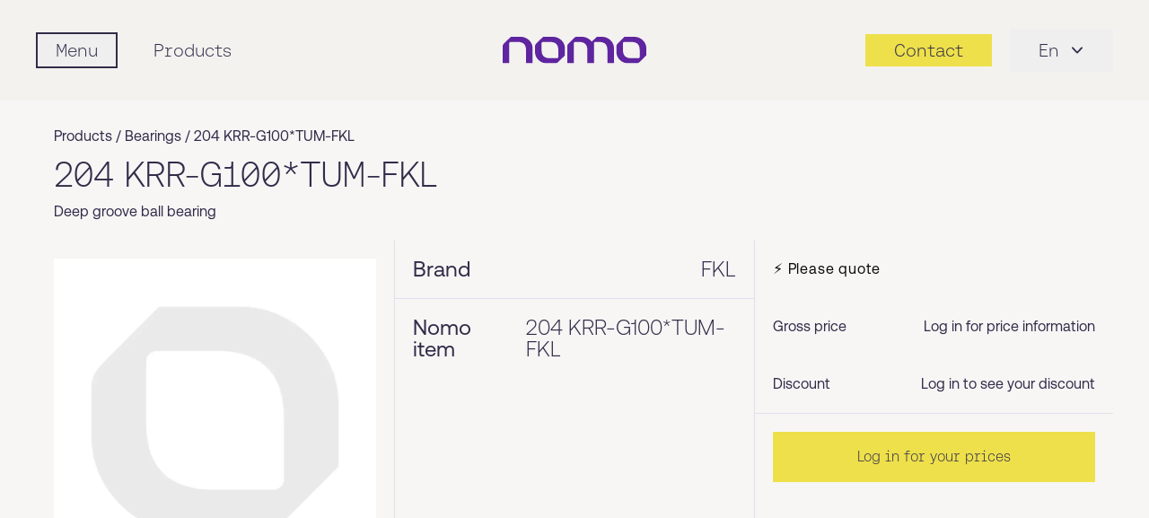

--- FILE ---
content_type: text/html; charset=UTF-8
request_url: https://nomo.com/en/product/204-krr-g100-tum-fkl
body_size: 7587
content:
<!DOCTYPE html>
<html lang="en"
    class="h-full font-aeonikRegular">
    <head>
        <!-- Google Tag Manager -->
        <script>
            (function(w, d, s, l, i) {
                w[l] = w[l] || [];
                w[l].push({
                    'gtm.start': new Date().getTime(),
                    event: 'gtm.js'
                });
                var f = d.getElementsByTagName(s)[0],
                    j = d.createElement(s),
                    dl = l != 'dataLayer' ? '&l=' + l : '';
                j.async = true;
                j.src =
                    'https://www.googletagmanager.com/gtm.js?id=' + i + dl;
                f.parentNode.insertBefore(j, f);
            })(window, document, 'script', 'dataLayer', 'GTM-5JR6MX6H');
        </script>
        <!-- End Google Tag Manager -->
        <meta charset="UTF-8" />
        <meta name="viewport"
            content="width=device-width, initial-scale=1.0" />
        <meta http-equiv="X-UA-Compatible"
            content="ie=edge" />
        <meta name="google-site-verification"
            content="nUojGIqzv8_jvQHy9HhFWMsTvzUZIqw_0oky5T7cDWE" />
                                    <title>
                    Nomo - 204 KRR-G100*TUM-FKL
                </title>
                    
        
        <meta name="description"
            content="Product 204 KRR-G100*TUM-FKL with fast shipping from our broad distribution network!" />
        <meta name="keywords"
            content="Nomo" />
        <link rel="apple-touch-icon"
            sizes="180x180"
            href="/apple-touch-icon.png" />
        <link rel="icon"
            type="image/png"
            sizes="32x32"
            href="/favicon-32x32.png" />
        <link rel="icon"
            type="image/png"
            sizes="16x16"
            href="/favicon-16x16.png" />
        <link rel="manifest"
            href="/manifest.json" />
        <link rel="mask-icon"
            href="/safari-pinned-tab.svg"
            color="#5f249f" />
        <meta name="msapplication-TileColor"
            content="#ffffff" />
        <meta name="theme-color"
            content="#5f249f" />
        <link rel="canonical"
            href="https://nomo.com/en/product/204-krr-g100-tum-fkl" />

        
                    <link rel="alternate"
                hreflang="fi-fi"
                href="https://nomo.com/fi-fi/tuote/204-krr-g100-tum-fkl" />
                <link rel="alternate"
            hreflang="x-default"
            href="https://nomo.com/en" />

        <link rel="preload" as="style" href="https://nomo.com/build/assets/tailwind-input-4cdac7ba.css" /><link rel="modulepreload" href="https://nomo.com/build/assets/script-0d5fc053.js" /><link rel="stylesheet" href="https://nomo.com/build/assets/tailwind-input-4cdac7ba.css" data-navigate-track="reload" /><script type="module" src="https://nomo.com/build/assets/script-0d5fc053.js" data-navigate-track="reload"></script>
        
        <!-- Livewire Styles --><style >[wire\:loading][wire\:loading], [wire\:loading\.delay][wire\:loading\.delay], [wire\:loading\.inline-block][wire\:loading\.inline-block], [wire\:loading\.inline][wire\:loading\.inline], [wire\:loading\.block][wire\:loading\.block], [wire\:loading\.flex][wire\:loading\.flex], [wire\:loading\.table][wire\:loading\.table], [wire\:loading\.grid][wire\:loading\.grid], [wire\:loading\.inline-flex][wire\:loading\.inline-flex] {display: none;}[wire\:loading\.delay\.none][wire\:loading\.delay\.none], [wire\:loading\.delay\.shortest][wire\:loading\.delay\.shortest], [wire\:loading\.delay\.shorter][wire\:loading\.delay\.shorter], [wire\:loading\.delay\.short][wire\:loading\.delay\.short], [wire\:loading\.delay\.default][wire\:loading\.delay\.default], [wire\:loading\.delay\.long][wire\:loading\.delay\.long], [wire\:loading\.delay\.longer][wire\:loading\.delay\.longer], [wire\:loading\.delay\.longest][wire\:loading\.delay\.longest] {display: none;}[wire\:offline][wire\:offline] {display: none;}[wire\:dirty]:not(textarea):not(input):not(select) {display: none;}:root {--livewire-progress-bar-color: #2299dd;}[x-cloak] {display: none !important;}[wire\:cloak] {display: none !important;}</style>
    </head>

    <body class="scrollableBody overflow-y-auto bg-nomo-warmGrey80 text-nomo-darkBlue">
        <!-- Google Tag Manager (noscript) -->
        <noscript><iframe src="https://www.googletagmanager.com/ns.html?id=GTM-5JR6MX6H"
                height="0"
                width="0"
                style="display:none;visibility:hidden"></iframe></noscript>
        <!-- End Google Tag Manager (noscript) -->
        <nav id="nav-sticky"
            class="sticky top-0 z-50 bg-nomo-warmGrey70 py-6 font-fonoLight transition-all duration-1000 ease-in-out md:py-8">
            <div class="w-full px-4 md:px-10">
                <div class="relative flex items-center justify-between">
                    <div class="relative z-20 flex items-center"
                        x-data="{ mobilemenu: false }"
                        x-init="$watch('mobilemenu', (v) => document.body.classList.toggle('body-scroll-lock', v))">
                        <div x-on:click="mobilemenu = ! mobilemenu"
                            class="">
                            <div class="scroll-lock flex items-center">
                                <button class="flex items-center focus:outline-none"
                                    aria-label="Mobile flyout menu">
                                    <div class="hamburger block h-6 w-6 p-1 md:hidden">
                                        <span class="hamburger-top"></span>
                                        <span class="hamburger-middle"></span>
                                        <span class="hamburger-bottom"></span>
                                    </div>
                                    <span class="hidden border-2 border-nomo-darkBlue px-5 py-1 font-fonoLight text-xl text-nomo-darkBlue transition-colors duration-200 hover:bg-nomo-darkBlue hover:text-nomo-warmGrey70 md:inline">
                                        Menu
                                    </span>
                                </button>
                            </div>
                        </div>

                                                    <a href="https://nomo.com/en/products"
                                class="ml-10 hidden text-xl text-nomo-darkBlue hover:text-nomo-darkBlue max-[1023px]:!hidden lg:inline">
                                Products
                            </a>
                        
                        
                        <div wire:snapshot="{&quot;data&quot;:{&quot;categories&quot;:[null,{&quot;keys&quot;:[1,2,3,4,5,6],&quot;class&quot;:&quot;Illuminate\\Database\\Eloquent\\Collection&quot;,&quot;modelClass&quot;:&quot;App\\Models\\ProductCategory&quot;,&quot;s&quot;:&quot;elcln&quot;}],&quot;visibility&quot;:[{&quot;en&quot;:1,&quot;fi-fi&quot;:1,&quot;en-fi&quot;:1,&quot;sv-se&quot;:0,&quot;en-se&quot;:0,&quot;da-dk&quot;:0,&quot;nb-no&quot;:0},{&quot;s&quot;:&quot;arr&quot;}],&quot;isIndustrialAutomation&quot;:false,&quot;isIndustrialService&quot;:false},&quot;memo&quot;:{&quot;id&quot;:&quot;JuAVjhELDCV5hP7oqW0I&quot;,&quot;name&quot;:&quot;mobile-hamburger-menu&quot;,&quot;path&quot;:&quot;en\/product\/204-krr-g100-tum-fkl&quot;,&quot;method&quot;:&quot;GET&quot;,&quot;children&quot;:[],&quot;scripts&quot;:[],&quot;assets&quot;:[],&quot;errors&quot;:[],&quot;locale&quot;:&quot;en&quot;},&quot;checksum&quot;:&quot;45c58a971c6343005084ba1a1714fd4dc0ad7c6969259cc51ae052836106c229&quot;}" wire:effects="[]" wire:id="JuAVjhELDCV5hP7oqW0I">

    <div x-cloak
        x-show="mobilemenu"
        class="relative z-50"
        aria-labelledby="slide-over-menu"
        role="dialog"
        aria-modal="true">
        <!-- Backdrop -->

        <div x-show="mobilemenu"
            x-transition:enter="ease-in-out duration-500"
            x-transition:enter-start="opacity-0"
            x-transition:enter-end="opacity-100"
            x-transition:leave="ease-in-out duration-500"
            x-transition:leave-start="opacity-100"
            x-transition:leave-end="opacity-0"
            class="fixed inset-0 z-40 bg-black/20 transition-opacity"
            @click="mobilemenu = false">
        </div>

        <div class="fixed inset-0 z-50 overflow-hidden">

            <div class="absolute inset-0 overflow-hidden">

                <div class="pointer-events-none fixed inset-y-0 left-0 flex max-w-full pr-2.5">
                    <!-- Drawer -->

                    <div x-show="mobilemenu"
                        x-transition:enter="transform transition ease-in-out duration-500 sm:duration-700"
                        x-transition:enter-start="-translate-x-full"
                        x-transition:enter-end="translate-x-0"
                        x-transition:leave="transform transition ease-in-out duration-500 sm:duration-700"
                        x-transition:leave-start="translate-x-0"
                        x-transition:leave-end="-translate-x-full"
                        class="pointer-events-auto w-screen max-w-[340px] sm:max-w-[360px]"
                        @click.stop
                        @click.outside="mobilemenu = false">

                        <div class="scrollable flex h-full flex-col overflow-y-auto border-r border-gray-200 bg-nomo-warmGrey70 px-0 shadow-xl">
                            <!-- Top bar: centered logo, close on right -->

                            <div class="relative flex items-center justify-center px-6 py-6">
                                <a href="https://nomo.com/en"
                                    class="inline-block">
                                    <img loading="lazy"
                                        class="h-auto w-[120px]"
                                        src="https://nomo.com/img/logo_nomo.svg"
                                        alt="Nomo official logo in purple colour"
                                        type="image/svg+xml" />
                                </a>

                                <button x-on:click="mobilemenu = ! mobilemenu"
                                    type="button"
                                    role="menuitem"
                                    class="absolute right-6 top-1/2 -translate-y-1/2 text-gray-500 hover:text-gray-700 focus:outline-none focus:ring-2 focus:ring-nomo-darkBlue">
                                    <span class="sr-only">Close
                                        panel</span>
                                    <svg class="h-6 w-6"
                                        xmlns="http://www.w3.org/2000/svg"
                                        fill="none"
                                        viewBox="0 0 24 24"
                                        stroke-width="1.5"
                                        stroke="currentColor"
                                        type="image/svg+xml">
                                        <path stroke-linecap="round"
                                            stroke-linejoin="round"
                                            d="M6 18L18 6M6 6l12 12" />
                                    </svg>
                                </button>
                            </div>

                            <!-- Primary links -->

                            <div class="px-6 pt-4">
                                <ul class="text-xl">
                                    <li class="py-3">
                                        <a href="https://nomo.com/en/contact-us"
                                            class="flex w-full items-center justify-between text-xl leading-6 text-nomo-darkBlue hover:text-nomo-purple">

                                            Contacts
                                        </a>
                                    </li>
                                    <li class="py-3"
                                        x-data="{ openProducts: false }">
                                        <button type="button"
                                            x-on:click="openProducts = !openProducts"
                                            class="flex w-full items-center justify-between text-xl leading-6 text-nomo-darkBlue hover:text-nomo-purple">
                                            Products
                                            <img loading="lazy"
                                                src="https://nomo.com/img/pointer-right.svg"
                                                alt="arrow right"
                                                class="h-4 w-4 transition-transform duration-150"
                                                :class="openProducts
                                                    ?
                                                    'rotate-90' :
                                                    ''"
                                                type="image/svg+xml" />
                                        </button>

                                        <ul x-show="openProducts"
                                            @click.outside="openProducts = false"
                                            class="flex flex-col gap-1 px-2 py-2 font-aeonikLight">
                                                                                                                                                <li x-data="{ open: false }">
                                                        <button type="button"
                                                            x-on:click="open = !open"
                                                            class="flex w-full items-center justify-between py-3 pl-8 pr-6 text-left text-[16px] text-nomo-darkBlue hover:text-nomo-purple">
                                                            Bearings
                                                            <img loading="lazy"
                                                                src="https://nomo.com/img/pointer-right.svg"
                                                                alt="arrow right"
                                                                class="h-4 w-4 transition-transform duration-150"
                                                                :class="open ?
                                                                    'rotate-90' :
                                                                    ''"
                                                                type="image/svg+xml" />
                                                        </button>

                                                        <ul x-show="open"
                                                            @click.outside="open = false"
                                                            class="flex flex-col gap-0.5 pb-2 pl-12 pr-6">
                                                                                                                            <li class="py-2">
                                                                    <a href="https://nomo.com/en/products/bearings/ball-bearings"
                                                                        class="block text-[15px] text-gray-700 hover:text-nomo-purple">
                                                                        Ball bearings
                                                                    </a>
                                                                </li>
                                                                                                                            <li class="py-2">
                                                                    <a href="https://nomo.com/en/products/bearings/roller-bearings"
                                                                        class="block text-[15px] text-gray-700 hover:text-nomo-purple">
                                                                        Roller bearings
                                                                    </a>
                                                                </li>
                                                                                                                            <li class="py-2">
                                                                    <a href="https://nomo.com/en/products/bearings/friction-bearings"
                                                                        class="block text-[15px] text-gray-700 hover:text-nomo-purple">
                                                                        Friction bearings
                                                                    </a>
                                                                </li>
                                                            
                                                            <li class="pt-2">
                                                                <a href="https://nomo.com/en/products/bearings"
                                                                    class="block text-[15px] text-gray-700 hover:text-nomo-purple">
                                                                    All 
                                                                    Bearings
                                                                </a>
                                                            </li>
                                                        </ul>
                                                    </li>
                                                                                                                                                                                                <li x-data="{ open: false }">
                                                        <button type="button"
                                                            x-on:click="open = !open"
                                                            class="flex w-full items-center justify-between py-3 pl-8 pr-6 text-left text-[16px] text-nomo-darkBlue hover:text-nomo-purple">
                                                            Seals
                                                            <img loading="lazy"
                                                                src="https://nomo.com/img/pointer-right.svg"
                                                                alt="arrow right"
                                                                class="h-4 w-4 transition-transform duration-150"
                                                                :class="open ?
                                                                    'rotate-90' :
                                                                    ''"
                                                                type="image/svg+xml" />
                                                        </button>

                                                        <ul x-show="open"
                                                            @click.outside="open = false"
                                                            class="flex flex-col gap-0.5 pb-2 pl-12 pr-6">
                                                                                                                            <li class="py-2">
                                                                    <a href="https://nomo.com/en/products/seals/rotary-shaft-seals"
                                                                        class="block text-[15px] text-gray-700 hover:text-nomo-purple">
                                                                        Rotary shaft seals
                                                                    </a>
                                                                </li>
                                                                                                                            <li class="py-2">
                                                                    <a href="https://nomo.com/en/products/seals/hydraulic-seals"
                                                                        class="block text-[15px] text-gray-700 hover:text-nomo-purple">
                                                                        Hydraulic seals
                                                                    </a>
                                                                </li>
                                                                                                                            <li class="py-2">
                                                                    <a href="https://nomo.com/en/products/seals/o-rings"
                                                                        class="block text-[15px] text-gray-700 hover:text-nomo-purple">
                                                                        O-rings
                                                                    </a>
                                                                </li>
                                                                                                                            <li class="py-2">
                                                                    <a href="https://nomo.com/en/products/seals/retaining-rings"
                                                                        class="block text-[15px] text-gray-700 hover:text-nomo-purple">
                                                                        Retaining rings
                                                                    </a>
                                                                </li>
                                                            
                                                            <li class="pt-2">
                                                                <a href="https://nomo.com/en/products/seals"
                                                                    class="block text-[15px] text-gray-700 hover:text-nomo-purple">
                                                                    All 
                                                                    Seals
                                                                </a>
                                                            </li>
                                                        </ul>
                                                    </li>
                                                                                                                                                                                                <li x-data="{ open: false }">
                                                        <button type="button"
                                                            x-on:click="open = !open"
                                                            class="flex w-full items-center justify-between py-3 pl-8 pr-6 text-left text-[16px] text-nomo-darkBlue hover:text-nomo-purple">
                                                            Power transmission
                                                            <img loading="lazy"
                                                                src="https://nomo.com/img/pointer-right.svg"
                                                                alt="arrow right"
                                                                class="h-4 w-4 transition-transform duration-150"
                                                                :class="open ?
                                                                    'rotate-90' :
                                                                    ''"
                                                                type="image/svg+xml" />
                                                        </button>

                                                        <ul x-show="open"
                                                            @click.outside="open = false"
                                                            class="flex flex-col gap-0.5 pb-2 pl-12 pr-6">
                                                                                                                            <li class="py-2">
                                                                    <a href="https://nomo.com/en/products/power-transmission/belt-drives"
                                                                        class="block text-[15px] text-gray-700 hover:text-nomo-purple">
                                                                        Belt drives
                                                                    </a>
                                                                </li>
                                                                                                                            <li class="py-2">
                                                                    <a href="https://nomo.com/en/products/power-transmission/chain-drives"
                                                                        class="block text-[15px] text-gray-700 hover:text-nomo-purple">
                                                                        Chain drives
                                                                    </a>
                                                                </li>
                                                                                                                            <li class="py-2">
                                                                    <a href="https://nomo.com/en/products/power-transmission/couplings"
                                                                        class="block text-[15px] text-gray-700 hover:text-nomo-purple">
                                                                        Couplings
                                                                    </a>
                                                                </li>
                                                                                                                            <li class="py-2">
                                                                    <a href="https://nomo.com/en/products/power-transmission/gearboxes"
                                                                        class="block text-[15px] text-gray-700 hover:text-nomo-purple">
                                                                        Gearboxes
                                                                    </a>
                                                                </li>
                                                            
                                                            <li class="pt-2">
                                                                <a href="https://nomo.com/en/products/power-transmission"
                                                                    class="block text-[15px] text-gray-700 hover:text-nomo-purple">
                                                                    All 
                                                                    Power transmission
                                                                </a>
                                                            </li>
                                                        </ul>
                                                    </li>
                                                                                                                                                                                                <li class="px-0">
                                                        <a href="https://nomo.com/en/products/maintenance-products"
                                                            class="flex items-center justify-between py-3 pl-8 pr-6 text-[16px] text-gray-800 hover:text-nomo-purple">
                                                            Maintenance products
                                                            <img loading="lazy"
                                                                src="https://nomo.com/img/pointer-right.svg"
                                                                alt="arrow right"
                                                                class="h-4 w-4"
                                                                type="image/svg+xml" />
                                                        </a>
                                                    </li>
                                                                                                                                                                                                <li class="px-0">
                                                        <a href="https://nomo.com/en/products/pneumatics"
                                                            class="flex items-center justify-between py-3 pl-8 pr-6 text-[16px] text-gray-800 hover:text-nomo-purple">
                                                            Pneumatics
                                                            <img loading="lazy"
                                                                src="https://nomo.com/img/pointer-right.svg"
                                                                alt="arrow right"
                                                                class="h-4 w-4"
                                                                type="image/svg+xml" />
                                                        </a>
                                                    </li>
                                                                                                                                                                                                <li class="px-0">
                                                        <a href="https://nomo.com/en/products/linear"
                                                            class="flex items-center justify-between py-3 pl-8 pr-6 text-[16px] text-gray-800 hover:text-nomo-purple">
                                                            Linear
                                                            <img loading="lazy"
                                                                src="https://nomo.com/img/pointer-right.svg"
                                                                alt="arrow right"
                                                                class="h-4 w-4"
                                                                type="image/svg+xml" />
                                                        </a>
                                                    </li>
                                                                                            
                                            <li class="my-8 flex justify-center">
                                                <span class="flex gap-2">
                                                    <span class="h-1.5 w-1.5 rounded-full bg-nomo-darkBlue20"></span>
                                                    <span class="h-1.5 w-1.5 rounded-full bg-nomo-darkBlue20"></span>
                                                    <span class="h-1.5 w-1.5 rounded-full bg-nomo-darkBlue20"></span>
                                                    <span class="h-1.5 w-1.5 rounded-full bg-nomo-darkBlue20"></span>
                                                    <span class="h-1.5 w-1.5 rounded-full bg-nomo-darkBlue20"></span>
                                                    <span class="h-1.5 w-1.5 rounded-full bg-nomo-darkBlue20"></span>
                                                    <span class="h-1.5 w-1.5 rounded-full bg-nomo-darkBlue20"></span>
                                                    <span class="h-1.5 w-1.5 rounded-full bg-nomo-darkBlue20"></span>
                                                    <span class="h-1.5 w-1.5 rounded-full bg-nomo-darkBlue20"></span>
                                                    <span class="h-1.5 w-1.5 rounded-full bg-nomo-darkBlue20"></span>
                                                    <span class="h-1.5 w-1.5 rounded-full bg-nomo-darkBlue20"></span>
                                                    <span class="h-1.5 w-1.5 rounded-full bg-nomo-darkBlue20"></span>
                                                    <span class="h-1.5 w-1.5 rounded-full bg-nomo-darkBlue20"></span>
                                                    <span class="h-1.5 w-1.5 rounded-full bg-nomo-darkBlue20"></span>
                                                    <span class="h-1.5 w-1.5 rounded-full bg-nomo-darkBlue20"></span>
                                                    <span class="h-1.5 w-1.5 rounded-full bg-nomo-darkBlue20"></span>
                                                    <span class="h-1.5 w-1.5 rounded-full bg-nomo-darkBlue20"></span>
                                                </span>
                                            </li>

                                            <li class="py-3 pl-8 pr-6">
                                                <a href="https://nomo.com/en/brands"
                                                    class="text-[16px] text-gray-800 hover:text-nomo-purple">
                                                    Our brands
                                                </a>
                                            </li>
                                            <li class="py-3 pl-8 pr-6">
                                                <a href="https://nomo.com/en/downloads"
                                                    class="text-[16px] text-gray-800 hover:text-nomo-purple">
                                                    Downloads
                                                </a>
                                            </li>
                                        </ul>
                                    </li>
                                    <li class="py-3">
                                        <a href="https://nomo.com/en/services"
                                            class="hover:text-nomo-purple">
                                            Services
                                        </a>
                                    </li>
                                    <li class="py-3">
                                        <a href="https://nomo.com/en/industries"
                                            class="hover:text-nomo-purple">
                                            Industries
                                        </a>
                                    </li>
                                    <li class="py-3"
                                        x-data="{ openBusiness: false }">
                                        <button type="button"
                                            x-on:click="openBusiness = !openBusiness"
                                            class="flex w-full items-center justify-between text-xl leading-6 text-nomo-darkBlue hover:text-nomo-purple">
                                            Additional business areas
                                            <img loading="lazy"
                                                src="https://nomo.com/img/pointer-right.svg"
                                                alt="arrow right"
                                                class="h-4 w-4 transition-transform duration-150"
                                                :class="openBusiness
                                                    ?
                                                    'rotate-90' :
                                                    ''"
                                                type="image/svg+xml" />
                                        </button>

                                        <ul x-show="openBusiness"
                                            @click.outside="openBusiness = false"
                                            class="flex flex-col gap-1 px-2 py-2 font-aeonikLight">
                                            <li class="px-0">
                                                <a href="https://nomo.com/en/automation"
                                                    class="block py-3 pl-8 pr-6 text-[16px] text-gray-800 hover:text-nomo-purple">
                                                    Nomo
                                                    Automation
                                                </a>
                                            </li>
                                            <li class="px-0">
                                                <a href="https://nomo.com/en/services/industrial-service"
                                                    class="block py-3 pl-8 pr-6 text-[16px] text-gray-800 hover:text-nomo-purple">
                                                    Nomo
                                                    Industrial service
                                                </a>
                                            </li>
                                            <li class="px-0">
                                                <a href="https://top-osa.fi/en/"
                                                    target="_blank"
                                                    class="block py-3 pl-8 pr-6 text-[16px] text-gray-800 hover:text-nomo-purple">
                                                    Top
                                                    Sealing
                                                    Partner
                                                </a>
                                            </li>
                                        </ul>
                                    </li>
                                    <li class="py-3">
                                        <a href="https://nomo.com/en/about-us"
                                            class="hover:text-nomo-purple">
                                            About us
                                        </a>
                                    </li>
                                    <li class="py-3">
                                        <a href="https://nomo.com/en/news"
                                            class="hover:text-nomo-purple">
                                            News
                                        </a>
                                    </li>
                                    <li class="my-8 flex justify-center">
                                        <span class="flex gap-2">
                                            <span class="h-1.5 w-1.5 rounded-full bg-nomo-darkBlue20"></span>
                                            <span class="h-1.5 w-1.5 rounded-full bg-nomo-darkBlue20"></span>
                                            <span class="h-1.5 w-1.5 rounded-full bg-nomo-darkBlue20"></span>
                                            <span class="h-1.5 w-1.5 rounded-full bg-nomo-darkBlue20"></span>
                                            <span class="h-1.5 w-1.5 rounded-full bg-nomo-darkBlue20"></span>
                                            <span class="h-1.5 w-1.5 rounded-full bg-nomo-darkBlue20"></span>
                                            <span class="h-1.5 w-1.5 rounded-full bg-nomo-darkBlue20"></span>
                                            <span class="h-1.5 w-1.5 rounded-full bg-nomo-darkBlue20"></span>
                                            <span class="h-1.5 w-1.5 rounded-full bg-nomo-darkBlue20"></span>
                                            <span class="h-1.5 w-1.5 rounded-full bg-nomo-darkBlue20"></span>
                                            <span class="h-1.5 w-1.5 rounded-full bg-nomo-darkBlue20"></span>
                                            <span class="h-1.5 w-1.5 rounded-full bg-nomo-darkBlue20"></span>
                                            <span class="h-1.5 w-1.5 rounded-full bg-nomo-darkBlue20"></span>
                                            <span class="h-1.5 w-1.5 rounded-full bg-nomo-darkBlue20"></span>
                                            <span class="h-1.5 w-1.5 rounded-full bg-nomo-darkBlue20"></span>
                                            <span class="h-1.5 w-1.5 rounded-full bg-nomo-darkBlue20"></span>
                                            <span class="h-1.5 w-1.5 rounded-full bg-nomo-darkBlue20"></span>
                                            <span class="h-1.5 w-1.5 rounded-full bg-nomo-darkBlue20"></span>
                                            <span class="h-1.5 w-1.5 rounded-full bg-nomo-darkBlue20"></span>
                                            <span class="h-1.5 w-1.5 rounded-full bg-nomo-darkBlue20"></span>
                                            <span class="h-1.5 w-1.5 rounded-full bg-nomo-darkBlue20"></span>
                                            <span class="h-1.5 w-1.5 rounded-full bg-nomo-darkBlue20"></span>
                                        </span>
                                    </li>

                                    <li class="py-3">
                                                                                    <a href="https://nomo.com/en/login"
                                                class="block bg-nomo-darkBlue p-2 text-nomo-yellow">
                                                Login
                                            </a>
                                        
                                                                            </li>

                            </div>

                            <!-- Language switcher -->

                            
                                                            <div class="px-6 py-3 lg:hidden"
                                    x-data="{ openLang: false }">
                                    <button type="button"
                                        x-on:click="openLang = !openLang"
                                        class="flex w-full items-center gap-2 bg-nomo-darkBlue p-2 text-center font-fonoLight text-[20px] text-nomo-yellow"
                                        :aria-expanded="openLang.toString()">Language
                                        <svg xmlns="http://www.w3.org/2000/svg"
                                            class="h-5 w-5 transition-transform duration-150"
                                            fill="none"
                                            viewBox="0 0 24 24"
                                            stroke="currentColor"
                                            stroke-width="1.5"
                                            :class="openLang ? 'rotate-180' : ''"
                                            aria-hidden="true">
                                            <!-- chevron down (V) -->
                                            <path stroke-linecap="round"
                                                stroke-linejoin="round"
                                                d="M6 9l6 6 6-6" />
                                        </svg>

                                    </button>

                                                                            <ul x-show="openLang"
                                            @click.outside="openLang = false"
                                            class="flex flex-col gap-1 px-2 py-2">
                                                                                                                                                                                                        <li class="list-none">
                                                            <a rel="alternate"
                                                                hreflang="en"
                                                                href="https://nomo.com/en/product/204-krr-g100-tum-fkl"
                                                                class="block rounded px-2 py-2 font-aeonikLight text-[16px] hover:bg-gray-100">
                                                                International
                                                            </a>
                                                        </li>
                                                                                                                                                                                                                                                                                                                                                                                                                                                                                                            <li class="list-none">
                                                            <a rel="alternate"
                                                                hreflang="fi-fi"
                                                                href="https://nomo.com/fi-fi/tuote/204-krr-g100-tum-fkl"
                                                                class="block rounded px-2 py-2 font-aeonikLight text-[16px] hover:bg-gray-100">
                                                                Finland
                                                            </a>
                                                        </li>
                                                                                                                                                                                                                                                                                                                                                                                                                                                                                                                                                                                        </ul>
                                                                    </div>
                                                    </div>
                    </div>
                </div>
            </div>
        </div>
    </div>
</div>
                    </div>

                    <div class="flex flex-1 items-center space-x-3">
                        <div class="absolute inset-y-0 left-1/2 flex -translate-x-1/2 transform items-center">
                            <a href=" https://nomo.com/en ">
                                <img width="120"
                                    height="30"
                                    class="h-auto w-[120px] xs:w-[160px] sm:min-h-[28px] md:min-h-[30px]"
                                    src=" https://nomo.com/img/logo_nomo.svg "
                                    alt="Nomo official logo in purple colour"
                                    type="image/svg+xml" />
                            </a>
                        </div>
                        <div class="hidden flex-1 items-center justify-end"></div>
                    </div>

                    <div class="flex items-center justify-end space-x-5">
                                                <a href=" https://nomo.com/en/contact-us "
                            class=" text-md flex cursor-pointer items-center justify-center bg-transparent px-2 text-nomo-darkBlue transition-colors duration-200 xs:py-1 sm:bg-nomo-yellow sm:px-4 sm:text-xl sm:hover:bg-nomo-darkBlue sm:hover:text-nomo-yellow xl:px-8">
                            <span class="inline sm:hidden"
                                aria-hidden="true">
                                <svg width="20"
                                    height="20"
                                    viewBox="0 0 24 24"
                                    fill="none"
                                    xmlns="http://www.w3.org/2000/svg"
                                    class="h-7 w-7 text-nomo-darkBlue">
                                    <path d="M22 16.92v3a2 2 0 0 1-2.18 2 19.86 19.86 0 0 1-8.63-3.07 19.5 19.5 0 0 1-6-6A19.86 19.86 0 0 1 2.08 4.18 2 2 0 0 1 4 2h3a2 2 0 0 1 2 1.72c.12.99.45 1.95.97 2.8a2 2 0 0 1-.45 2.11L8.91 10.09a16 16 0 0 0 6 6l1.45-1.45a2 2 0 0 1 2.11-.45c.85.52 1.81.85 2.8.97A2 2 0 0 1 22 16.92z"
                                        stroke="currentColor"
                                        stroke-width="2.0"
                                        stroke-linecap="round"
                                        stroke-linejoin="round" />
                                </svg>
                            </span>
                            <span class="hidden sm:inline">
                                Contact
                            </span>
                        </a>


                                                                                    <div x-data="{ open: false, toggle() { this.open = !this.open }, close() { this.open = false } }"
                                    x-on:keydown.escape.prevent.stop="close()"
                                    x-on:focusin.window="! $refs.panel.contains($event.target) && close()"
                                    class="hidden lg:inline-block relative inline-block text-left">
                                    <button x-ref="button"
                                        x-on:click="toggle()"
                                        type="button"
                                        class="inline-flex items-center px-8 py-2.5 text-lg text-nomo-darkBlue focus:outline-none xl:text-xl">
                                        En
                                        <svg class="-mr-1 ml-2 h-6 w-6"
                                            xmlns="http://www.w3.org/2000/svg"
                                            viewBox="0 0 20 20"
                                            fill="currentColor"
                                            aria-hidden="true">
                                            <path fill-rule="evenodd"
                                                d="M5.23 7.21a.75.75 0 011.06.02L10 11.168l3.71-3.938a.75.75 0 111.08 1.04l-4.25 4.5a.75.75 0 01-1.08 0l-4.25-4.5a.75.75 0 01.02-1.06z"
                                                clip-rule="evenodd" />
                                        </svg>
                                    </button>

                                    <div x-ref="panel"
                                        x-show="open"
                                        x-on:click.outside="close()"
                                        class="absolute right-0 mt-2 w-44 bg-white shadow-lg"
                                        style="display: none">
                                                                                                                                                                                        <a rel="alternate"
                                                        hreflang="en"
                                                        href="https://nomo.com/en/product/204-krr-g100-tum-fkl"
                                                        class="block px-4 py-2 text-sm text-nomo-darkBlue hover:bg-nomo-lightPurple">
                                                        International
                                                    </a>
                                                                                                                                                                                                                                                                                                                                                                                                                                                                    <a rel="alternate"
                                                        hreflang="fi-fi"
                                                        href="https://nomo.com/fi-fi/tuote/204-krr-g100-tum-fkl"
                                                        class="block px-4 py-2 text-sm text-nomo-darkBlue hover:bg-nomo-lightPurple">
                                                        Finland
                                                    </a>
                                                                                                                                                                                                                                                                                                                                                                                                                                                                                                                                        </div>
                                </div>
                                                                        </div>
                </div>
            </div>
        </nav>

        <script src="https://nomo.com/vendor/livewire/livewire.min.js?id=df3a17f2"   data-csrf="CSMjQYDbxcyKKWU4ypHoh8YOHabzj9Cy6m0NSRlh" data-update-uri="/en/livewire/update" data-navigate-once="true"></script>

        <script>
            function smoothScrollTo(id) {
                const element = document.getElementById(id);
                if (!element) return;
                const targetPosition = element.offsetTop - 96;
                const startPosition = window.pageYOffset;
                const distance = targetPosition - startPosition;
                const duration = 1000;
                let startTime = null;

                function animation(currentTime) {
                    if (startTime === null) startTime = currentTime;
                    const timeElapsed = currentTime - startTime;
                    const progress = Math.min(timeElapsed / duration, 1);
                    const easeInOutQuad = progress < 0.5 ? 2 * progress * progress : 1 - Math.pow(-2 * progress + 2, 2) / 2;
                    window.scrollTo(0, startPosition + distance * easeInOutQuad);
                    if (timeElapsed < duration) requestAnimationFrame(animation);
                }

                requestAnimationFrame(animation);
            }
        </script>
    </body>
</html>



<main>
    <div>
        <section class="w-full">
        <div class="px-2.5">
            <div class="container mx-auto px-5 pb-5 pt-7">
                <p class="text-p text-nomo-darkBlue">Products / <a href="https://nomo.com/en/products/bearings">Bearings</a>
                    /
                    <span class="notranslate">204 KRR-G100*TUM-FKL</span>
                </p>
                <h1 class="notranslate text-h3 py-2.5 font-fonoLight">204 KRR-G100*TUM-FKL</h1>
                <p class="text-p max-w-560">Deep groove ball bearing</p>
            </div>
        </div>
    </section>

    
    <section class="w-full">
        <div class="px-2.5">
            <div class="container mx-auto flex flex-wrap">
                <div class="text-p order-1 flex max-h-fit w-full flex-col sm:w-1/2 md:w-1/3 md:border-r">
                    <div class="p-2.5 lg:p-5">
                        <div wire:snapshot="{&quot;data&quot;:{&quot;product&quot;:[null,{&quot;class&quot;:&quot;App\\Models\\Product&quot;,&quot;key&quot;:5213,&quot;s&quot;:&quot;mdl&quot;}],&quot;developingData&quot;:[[&quot;https:\/\/nomo.com\/storage\/no_image_placeholder.webp&quot;],{&quot;s&quot;:&quot;arr&quot;}],&quot;mainPicture&quot;:&quot;https:\/\/nomo.com\/storage\/no_image_placeholder.webp&quot;,&quot;indexOfPictures&quot;:0},&quot;memo&quot;:{&quot;id&quot;:&quot;wqNOMg2TqEZijHI2ZK90&quot;,&quot;name&quot;:&quot;carousel&quot;,&quot;path&quot;:&quot;en\/product\/204-krr-g100-tum-fkl&quot;,&quot;method&quot;:&quot;GET&quot;,&quot;children&quot;:[],&quot;scripts&quot;:[],&quot;assets&quot;:[],&quot;errors&quot;:[],&quot;locale&quot;:&quot;en&quot;},&quot;checksum&quot;:&quot;11c57887188d165a133c121f6f019ee23e77abe8e356f5e994960c729003a63c&quot;}" wire:effects="[]" wire:id="wqNOMg2TqEZijHI2ZK90">

    <div class="relative mx-auto w-full">

        <div class="slide relative">
            <img width="408"
                height="408"
                class="aspect-square h-full w-full object-cover"
                src="https://nomo.com/storage/no_image_placeholder.webp"
                alt="Product picture">
        </div>
        
    </div>

    <div class="flex gap-2.5 pt-2.5">
                    <div class="max-w-[80px] border">
                <img width="78"
                    height="78"
                    src="https://nomo.com/storage/no_image_placeholder.webp"
                    class=" opacity-100  aspect-square cursor-pointer object-cover hover:opacity-100"
                    wire:click="changeImage('0')"
                    alt="Product picture thumbnail">
            </div>
            </div>

</div>
                    </div>

                </div>
                <div class="text-p order-3 flex w-full flex-col sm:w-full md:order-2 md:w-1/3">
                    <div class=" pt-5 pb-5  flex items-center justify-between border-b px-5">
                        <div class="text-h5 pr-5">Brand</div>
                                                    <div class="notranslate text-h5"
                                style="font-family: 'AeonikLight';">FKL</div>
                                            </div>
                                                                                                        <div class="flex justify-between p-5">
                            <div class="text-h5 pr-5">Nomo item</div>
                            <div class="notranslate text-h5"
                                style="font-family: 'AeonikLight';">204 KRR-G100*TUM-FKL </div>
                        </div>
                                        

                                    </div>
                <div class="text-p order-2 flex w-full flex-col border-l sm:w-1/2 md:order-3 md:w-1/3">
                    
                                                                                            <div class="text-p p-5 tracking-wider text-nomo-black">⚡ Please quote</div>
                                            
                                                                <div class="flex justify-between p-5">
                            <div class="flex items-center">Gross price</div>

                            <div>Log in for price information</div>

                        </div>
                    
                    <div class="flex justify-between border-b p-5">
                        
                                                    <div class="flex flex-col items-center">
                                <div class="self-start">Discount</div>
                            </div>
                            <div>Log in to see your discount</div>
                                            </div>
                    <div class="p-5">
                                                    <a href="https://nomo.com/en/login"
                                class="block w-full">
                                <div class="text-p w-full whitespace-nowrap bg-nomo-yellow px-7 py-[16px] text-center font-fonoLight text-nomo-darkBlue">
                                    Log in for your prices
                                </div>
                            </a>
                                                
                    </div>
                </div>

            </div>
        </div>
    </section>
</div>
</main>

<footer class="bg-nomo-darkBlue pt-24">

    <div class="px-2.5">

        <div class="container mx-auto">

            <div class="flex w-full flex-row">

                <div class="flex w-1/2">

                    <div class="-mt-8 basis-full px-5 pb-5 pt-2">
                        <h3 class="mb-4 font-aeonikBold text-fs-p-small text-nomo-warmGrey70">
                            Nomo
                        </h3>
                        <ul class="space-y-2 font-aeonikLight text-xs text-nomo-warmGrey">
                            <li>
                                <a href="https://nomo.com/en/industries">
                                    Industries
                                </a>
                            </li>
                            <li>
                                <a href="https://nomo.com/en/services">
                                    Services
                                </a>
                            </li>
                            <li>
                                <a href="https://nomo.com/en/about-us">
                                    About Nomo
                                </a>
                            </li>
                            <li>
                                <a href="https://nomo.com/en/news">
                                    News
                                </a>
                            </li>
                            <li>
                                <a href="https://nomo.com/en/contact-us">
                                    Contact
                                </a>
                            </li>
                            <li>
                                <a href="https://nomo.com/en/privacy">
                                    Privacy
                                </a>
                            </li>
                            <li>
                                <a href="https://nomo.com/en/terms-and-conditions">
                                    General terms and conditions
                                </a>
                            </li>
                            <li>
                                <a href="https://nomo.com/en/quality-environment-policies">
                                    Quality, environment
                                    &amp;
                                    policies
                                </a>
                            </li>
                        </ul>
                    </div>
                </div>

                <div class="flex w-1/2">

                    <div class="-mt-8 basis-full px-5 pb-5 pt-2">

                        <ul class="space-y-2 font-aeonikLight text-xs text-nomo-warmGrey">
                            <li>
                                <a href="https://nomo.com/sv-se">
                                    Nomo
                                    Group
                                    AB
                                </a>
                            </li>
                            <li>
                                <a href="https://nomo.com/fi-fi">
                                    Jokilaakeri
                                    Oy
                                </a>
                            </li>
                            <li>
                                <a href="https://nomo.com/nb-no">
                                    Nomo
                                    Norge
                                    AS
                                </a>
                            </li>
                            <li>
                                <a href="https://nomo.com/da-dk">
                                    Nomo
                                    A/S
                                </a>
                            </li>
                            <li>
                                <a href="https://nomo.com/en/services/industrial-service">
                                    Nomo
                                    Industriservice AB
                                </a>
                            </li>
                            <li>
                                <a href="https://top-osa.fi/en/">
                                    Top
                                    Sealing
                                    Partner
                                </a>
                            </li>
                            <li><a href="https://nomo.com/en/automation">Nomo Automation AB</a></li>
                        </ul>
                    </div>
                </div>
            </div>

            <hr class="mx-5 mt-20 border-t border-nomo-warmGrey70" />

            <div class="mx-auto flex w-full items-center justify-between px-5 pb-7 pt-7">

                <div class="text-left font-aeonikLight text-xs text-nomo-warmGrey">
                    2025
                    Nomo
                    Group
                    AB.
                    All
                    rights
                    reserved
                </div>

                <div>
                    <img loading="lazy"
                        width="75"
                        height="15"
                        src="https://nomo.com/img/footer-nomo.svg"
                        alt="Nomo logo on dark background"
                        type="image/svg+xml" />
                </div>
            </div>
        </div>
    </div>
</footer>




--- FILE ---
content_type: image/svg+xml
request_url: https://nomo.com/img/logo_nomo.svg
body_size: 283
content:
<?xml version="1.0" encoding="UTF-8"?><svg id="Lager_1" xmlns="http://www.w3.org/2000/svg" viewBox="0 0 578.05 109.91"><defs><style>.cls-1{fill:#5f249f;}</style></defs><path class="cls-1" d="M457.63,62.99c0,26.49,23.63,46.92,46.91,46.92h35.46c3.25,0,7.01-1.76,10.52-5.26l27.53-27.52v-30.2c0-26.49-23.63-46.91-46.92-46.91h-40.72l-27.52,27.52c-3.5,3.5-5.26,7.27-5.26,10.52v24.94ZM551.49,83.35c0,2.89-2.37,5.26-5.26,5.26h-28.83c-24.33,0-33.22-12.68-33.22-33.22v-28.83c0-2.89,2.37-5.26,5.26-5.26h28.82c24.34,0,33.23,12.67,33.23,33.22v28.83Z"/><path class="cls-1" d="M292.76,0l-27.52,27.52c-3.5,3.5-5.26,7.27-5.26,10.52v71.86h26.55V26.56c0-2.89,2.37-5.26,5.26-5.26h15.72c24.33,0,33.22,12.68,33.22,33.22v55.38h26.56V26.56c0-2.89,2.36-5.26,5.26-5.26h15.72c24.33,0,33.21,12.68,33.21,33.22v55.38h26.56v-62.98c0-26.49-23.63-46.92-46.91-46.92h-22.36l-20.3,20.29c-8.97-12.37-23.6-20.29-38.1-20.29h-27.62Z"/><path class="cls-1" d="M130.01,62.99c0,26.49,23.63,46.92,46.91,46.92h35.46c3.25,0,7.02-1.76,10.52-5.26l27.53-27.52v-30.2C250.43,20.43,226.8,0,203.52,0h-40.73l-27.52,27.52c-3.5,3.5-5.26,7.27-5.26,10.52v24.94ZM223.87,83.35c0,2.89-2.37,5.26-5.26,5.26h-28.83c-24.33,0-33.22-12.68-33.22-33.22v-28.83c0-2.89,2.37-5.26,5.26-5.26h28.83c24.33,0,33.22,12.67,33.22,33.22v28.83Z"/><path class="cls-1" d="M0,109.9h26.55V26.56c0-2.89,2.37-5.26,5.26-5.26h28.83c24.33,0,33.22,12.67,33.22,33.22v55.39h26.55v-62.99C120.42,20.43,96.79,0,73.51,0h-40.73L5.26,27.52c-3.5,3.5-5.26,7.27-5.26,10.52v71.86Z"/></svg>

--- FILE ---
content_type: application/javascript; charset=utf-8
request_url: https://nomo.com/build/assets/script-0d5fc053.js
body_size: 282
content:
function c(){window.Alpine=Alpine;const e=document.getElementById("nav-sticky");if(!e)return;const n=document.body,l=document.getElementById("supplier-roller"),d=Array.from(document.querySelectorAll(".scroll-lock")),r=Array.from(document.querySelectorAll(".scroll-unlock")),o=document.querySelector(".scrollableBody")||document.scrollingElement||document.documentElement,a=()=>o&&o!==document.documentElement&&o!==document.body?o.scrollTop||0:window.scrollY||window.pageYOffset||document.documentElement.scrollTop||document.body.scrollTop||0,i=e.dataset&&"home"in e.dataset&&e.dataset.home==="1"||e.classList.contains("fixed"),s=()=>{const t=a()<=0;i?t?(e.classList.add("bg-transparent"),e.classList.remove("bg-nomo-warmGrey70","shadow-sm")):(e.classList.remove("bg-transparent"),e.classList.add("bg-nomo-warmGrey70","shadow-sm")):(e.classList.remove("bg-transparent"),e.classList.add("bg-nomo-warmGrey70"))};s(),window.addEventListener("scroll",s,{passive:!0}),o&&o!==document.documentElement&&o!==document.body&&o.addEventListener("scroll",s,{passive:!0}),window.addEventListener("pageshow",s),window.addEventListener("scrollToTop",()=>{window.scrollTo({top:0})}),window.addEventListener("resize",()=>{n.classList.remove("body-scroll-lock")}),l&&window.addEventListener("load",function(){l.classList.add("-translate-x-[97.5%]")}),d.forEach(t=>{t.addEventListener("click",()=>{n.classList.add("body-scroll-lock")})}),r.forEach(t=>{t.addEventListener("click",()=>{n.classList.remove("body-scroll-lock")})})}document.readyState==="loading"?document.addEventListener("DOMContentLoaded",c):c();
